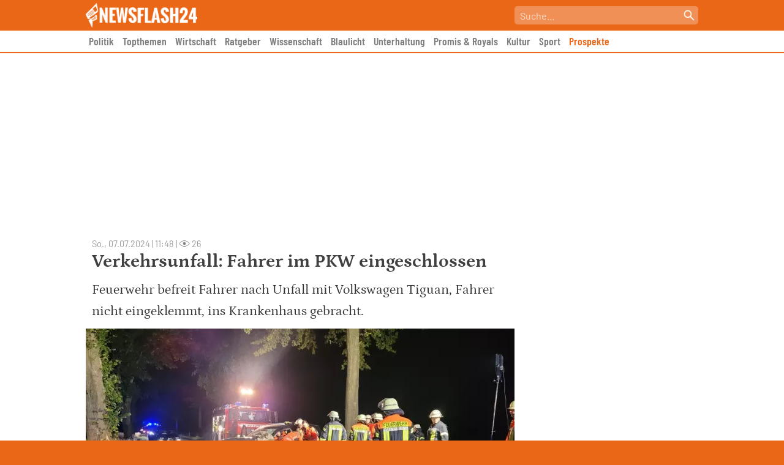

--- FILE ---
content_type: text/html; charset=UTF-8
request_url: https://newsflash24.de/wp-admin/admin-ajax.php?action=post_view&post_id=401415
body_size: -130
content:
{"views":26}